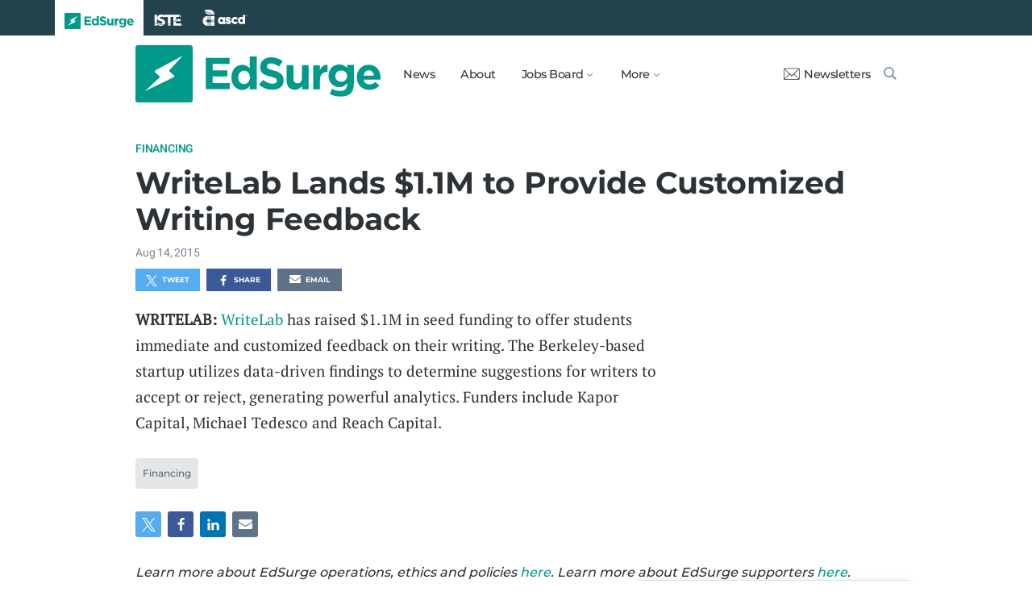

--- FILE ---
content_type: text/html; charset=utf-8
request_url: https://www.edsurge.com/news/2015-08-14-writelab-lands-1-1m-to-provide-customized-writing-feedback
body_size: 6516
content:
<!DOCTYPE html><html lang="en" xmlns="http://www.w3.org/1999/xhtml"><head prefix="og: http://ogp.me/ns# fb: http://ogp.me/ns/fb# article: http://ogp.me/ns/article#"><link href="https://www.googletagmanager.com" rel="preconnect" /><link href="https://www.googletagmanager.com" rel="dns-prefetch" /><link href="https://www.google-analytics.com" rel="preconnect" /><link href="https://www.google-analytics.com" rel="dns-prefetch" /><link href="https://connect.facebook.net" rel="preconnect" /><link href="https://connect.facebook.net" rel="dns-prefetch" /><link href="https://snap.licdn.com" rel="preconnect" /><link href="https://snap.licdn.com" rel="dns-prefetch" /><link href="https://edsurge.imgix.net" rel="preconnect" /><link href="https://edsurge.imgix.net" rel="dns-prefetch" /><link as="script" href="https://www.edsurge.com/assets/jquery-58fa327d47526faff06ea7057a0022e9c42b2ca3a9aeea413f0e18176a63cd9f.js" rel="preload" /><link as="script" href="https://www.googletagmanager.com/gtm.js?id=GTM-PFD6BJB&amp;gtm_auth=cajOVqzOEDysQxMokAYtkg&amp;gtm_preview=env-2&amp;gtm_cookies_win=x" rel="preload" /><link as="script" href="https://connect.facebook.net/en_US/fbevents.js" rel="preload" /><link as="script" href="https://snap.licdn.com/li.lms-analytics/insight.min.js" rel="preload" /><!--[if lt IE 10]><![else]--><!--Data Layer--><script>dataLayer = [{
  'page_type': "Post",
  'page_category': "financing/edtech-business/blurb"
}];</script><script>dataLayer.push({'article_main_topic': "financing"})</script><script>dataLayer.push({'article_root_topic': "financing"})</script><script>dataLayer.push({'article_topics': ['financing']})</script><script>dataLayer.push({'article_tr_option': "none"})</script><script>dataLayer.push({'article_class': "none"})</script><script>dataLayer.push({'article_audiences': ['edtech-business']})</script><script>dataLayer.push({'article_guid': "bebfeefbfe6585fc5f2fac9e"})</script><script>dataLayer.push({'article_col_guid': "none"})</script><script>dataLayer.push({'article_or_col_sponsor': "none"})</script><!--Google Tag Manager--><script>(function(w,d,s,l,i){w[l]=w[l]||[];w[l].push({'gtm.start':
new Date().getTime(),event:'gtm.js'});var f=d.getElementsByTagName(s)[0],
j=d.createElement(s),dl=l!='dataLayer'?'&l='+l:'';j.async=true;j.src=
'https://www.googletagmanager.com/gtm.js?id='+i+dl+ '&gtm_auth=cajOVqzOEDysQxMokAYtkg&gtm_preview=env-2&gtm_cookies_win=x';f.parentNode.insertBefore(j,f);
})(window,document,'script','dataLayer','GTM-PFD6BJB');</script><!--End Google Tag Manager--><![endif]--><link href="https://www.edsurge.com/assets/touch-icon-152-8d62be7cc6c3f70fec3534f5d3473c679926e55aa076983ea3dfde5a5caeb5e0.png" rel="apple-touch-icon-precomposed" /><meta content="#FFFFFF" name="msapplication-TileColor" /><meta content="https://www.edsurge.com/assets/touch-icon-144-33d697383920fb673e54d158963dc9888c286433174a4f247f37a217d74cb7c5.png" name="msapplication-TileImage" /><meta content="width=device-width, initial-scale=1.0" name="viewport" /><link rel="icon" type="image/x-icon" href="https://edsurge.imgix.net/static_assets/favicon.png?auto=compress%2Cformat&amp;w=128&amp;h=128&amp;fit=crop" /><link rel="alternate" type="application/rss+xml" title="RSS" href="https://www.edsurge.com/articles_rss" /><meta name="csrf-param" content="authenticity_token" />
<meta name="csrf-token" content="YnYAFcSfdWFF4Y-WXImG0bDXGmy-udKIfFTbB1egKx9DiS9TxyBE8UHGAqqV_QqoNTeWovJhbey6wEHmsstA4g" /><title>WriteLab Lands $1.1M to Provide Customized Writing Feedback | EdSurge News</title><meta content="WRITELAB: WriteLab has raised $1.1M in seed funding to offer students immediate and customized feedback on their writing. The Berkeley-based startup ..." name="description" /><link href="https://www.edsurge.com/news/2015-08-14-writelab-lands-1-1m-to-provide-customized-writing-feedback" rel="canonical" /><script type="application/ld+json">{"@context":"http://schema.org","@type":"NewsArticle","mainEntityOfPage":{"@type":"WebPage","@id":"https://www.edsurge.com/news/2015-08-14-writelab-lands-1-1m-to-provide-customized-writing-feedback"},"headline":"WriteLab Lands $1.1M to Provide Customized Writing Feedback","image":{"@type":"ImageObject","url":"https://edsurge.imgix.net/static_assets/EdSurgeBoltLargeK12.png?auto=compress%2Cformat\u0026crop=true\u0026h=1200\u0026w=1200","height":1200,"width":1200},"datePublished":"2015-08-14T20:55:00.000-07:00","dateModified":"2018-12-27T04:59:07.516-08:00","copyrightYear":"2015","author":{"@type":"Organization","name":"EdSurge"},"publisher":{"@type":"Organization","name":"EdSurge","logo":{"@type":"ImageObject","url":"https://www.edsurge.com/assets/EdSurgeLogo-c2c8ad20523890e9771929670c7423ac192d341e22a0cb9645d770128061461b.png","width":142,"height":33}},"description":"WRITELAB: WriteLab has raised $1.1M in seed funding to offer students immediate and customized feedback on their writing. The Berkeley-based startup ..."}</script><meta content="162373073824096" property="fb:pages" /><meta content="162031353857677" property="fb:app_id" /><meta content="en_US" property="og:locale" /><meta content="EdSurge" property="og:site_name" /><meta content="WriteLab Lands $1.1M to Provide Customized Writing Feedback - EdSurge News" property="og:title" /><meta content="article" property="og:type" /><meta content="https://www.edsurge.com/news/2015-08-14-writelab-lands-1-1m-to-provide-customized-writing-feedback" property="og:url" /><meta content="WRITELAB: WriteLab has raised $1.1M in seed funding to offer students immediate and customized feedback on their writing. The Berkeley-based startup ..." property="og:description" /><meta content="https://edsurge.imgix.net/static_assets/meta/EdSurge_Bolt_Green.png?auto=compress%2Cformat&w=480&h=480&fit=crop" property="og:image" /><meta content="480" property="og:image:width" /><meta content="480" property="og:image:height" /><meta content="summary" name="twitter:card" /><meta content="@EdSurge" name="twitter:site" /><meta content="WRITELAB: WriteLab has raised $1.1M in seed funding to offer students immediate and customized feedback on their writing. The Berkeley-based startup ..." name="twitter:description" /><meta content="https://edsurge.imgix.net/static_assets/meta/EdSurge_Bolt_Green.png?auto=compress%2Cformat&w=480&h=480&fit=crop" name="twitter:image" /><meta content="EdSurge Bolt" name="twitter:image:alt" /><meta content="2015-08-14" property="article:published_time" /><meta content="2018-12-27" property="article:modified_time" /><meta content="https://www.edsurge.com/about" property="article:author" /><meta content="Education Technology" property="article:section" /><link rel="stylesheet" href="/assets/news-b217525c851213fb401eac353a6374f4f327025f8e10be1ff32fb629bc7840fa.css" media="all" /></head><body class="k12"><!--Google Tag Manager (noscript)--><noscript><iframe height="0" src="https://www.googletagmanager.com/ns.html?id=GTM-PFD6BJB&amp;gtm_auth=cajOVqzOEDysQxMokAYtkg&amp;gtm_preview=env-2&amp;gtm_cookies_win=x" style="display:none;visibility:hidden" width="0"></iframe></noscript><!--End Google Tag Manager (noscript)--><div class="eyebrow hide-on-large hide-on-small show-on-full"><a title="EdSurge" href="https://www.edsurge.com"><div class="logo edsurge-green-logo-image"></div></a><a target="_blank" rel="nofollow noopener" title="ISTE" href="https://iste.org/"><div class="logo iste-white-logo-image"></div></a><a target="_blank" rel="nofollow noopener" title="ASCD" href="https://www.ascd.org/"><div class="logo ascd-white-logo-image"></div></a></div><nav class="main-nav-full hide-on-large hide-on-small show-on-full"><div class="row middle-on-full"><div class="column large-4"><a class="logo edsurge-green-logo-image" title="EdSurge" href="https://www.edsurge.com">&nbsp;</a></div><div class="column large-8 right-align"><div class="nav-items"><a href="https://www.edsurge.com/news">News</a><a href="https://www.edsurge.com/about">About</a><div class="drop chevron">Jobs Board<nav class="jobs-full full-dropdown"><ul><li><a href="https://www.edsurge.com/landing/find-a-job">Jobs Homepage</a></li><li><a href="https://www.edsurge.com/jobs/pricing_and_offerings">Post a Job</a></li><li><a href="https://www.edsurge.com/jobs">Find a Job</a></li><li><a class="last" href="https://www.edsurge.com/research/guides/the-edsurge-guide-to-getting-a-job-or-finding-talent-in-the-edtech-world">Guide</a></li></ul></nav></div><div class="drop chevron">More<nav class="more-full full-dropdown"><ul><li><a href="https://www.edsurge.com/research/guides">Collections</a></li><li><a href="https://www.edsurge.com/research">Research</a></li><li><a href="https://www.edsurge.com/advertising">Advertising</a></li><li><a href="https://www.edsurge.com/events">Events</a></li><li><a href="https://www.edsurge.com/events/webinars">Webinars</a></li></ul></nav></div></div><div class="nav-actions"><a rel="nofollow noopener" class="subscribe-link green-hover" href="https://www.edsurge.com/newsletters"><div class="mail-thin-icon"></div>Newsletters</a><a title="Search" class="search-container green-hover" href="https://www.edsurge.com/search"><div class="search-icon-thin"></div></a></div></div></div></nav><nav class="main-nav-small hide-on-full"><div class="row"><div class="column small-2"><div class="hamburger hamburger-icon"></div></div><div class="column small-8"><a class="logo edsurge-green-logo-image" title="EdSurge" href="https://www.edsurge.com"></a></div><div class="column small-2"><a title="Search" class="search search-icon-thin" href="https://www.edsurge.com/search"></a></div></div></nav><nav class="subnav-small"><div class="row top"><div class="column small-2"><div class="close-subnav x-icon"></div></div><div class="column small-8"><a class="logo edsurge-green-logo-image" title="EdSurge" href="/"></a></div></div><div class="row links-list"><ul><li><a class="plain" href="https://www.edsurge.com/news">News</a></li><li><a class="plain" href="https://www.edsurge.com/about">About</a></li><li><a class="plain" href="https://www.edsurge.com/landing/find-a-job">Jobs</a></li><li><a class="plain" href="https://www.edsurge.com/research/guides">Collections</a></li><li><a class="plain" href="https://www.edsurge.com/research">Research</a></li><li><a class="plain" href="https://www.edsurge.com/events">Events</a></li><li><a class="plain" href="https://www.edsurge.com/events/webinars">Webinars</a></li><li><a class="plain" href="https://www.edsurge.com/advertising">Advertising</a></li></ul><div class="mobile-eyebrow"><a title="EdSurge" href="https://www.edsurge.com"><div class="eyebrow-logo edsurge-green-logo-image"></div></a><a target="_blank" rel="nofollow noopener" title="ISTE" href="https://iste.org/"><div class="eyebrow-logo iste-black-logo-image"></div></a><a target="_blank" rel="nofollow noopener" title="ASCD" href="https://www.ascd.org/"><div class="eyebrow-logo ascd-black-logo-image"></div></a></div></div><div class="row subscribe"><div class="column small-12 green-edsurge-bg"><a class="white bold" rel="nofollow noopener" target="_blank" href="https://www.edsurge.com/newsletters">Sign up for our Newsletters<span class="right-arr"><div class="thin-arrow-icon"></div></span></a></div></div></nav><!--[if lt IE 10]><em class="navbar-warning">your version of IE browser is not supported please upgrade.</em><![endif]--><div class="container"><article><div class="hide-on-small show-on-full sharebar-desktop-sticky"><div class="row"><div class="column full-9 text nowrap"><a title="EdSurge" href="/"><div class="logo edsurge-bolt-green"></div></a><span class="montserrat medium fs-small">WriteLab Lands $1.1M to Provide Customized Writing Feedback</span></div><div class="column full-3 right-align sharebar-sticky"><a ga-event-category="Social" ga-event-action="Share" ga-event-label="Twitter" class="js-track-click x-company-bg" rel="nofollow noopener" target="_blank" href="https://twitter.com/intent/tweet?text=WriteLab+Lands+%241.1M+to+Provide+Customized+Writing+Feedback&amp;url=https%3A%2F%2Fwww.edsurge.com%2Fnews%2F2015-08-14-writelab-lands-1-1m-to-provide-customized-writing-feedback%3Futm_campaign%3Dsite%26utm_content%3Dshare-120&amp;via=EdSurge"><div class="x-company-icon" title="Share on X"></div>Tweet</a><a ga-event-category="Social" ga-event-action="Share" ga-event-label="Facebook" class="facebook-bg js-track-click" rel="nofollow noopener" target="_blank" href="https://www.facebook.com/dialog/feed?app_id=162031353857677&amp;description=WRITELAB%3A+WriteLab+has+raised+%241.1M+in+seed+funding+to+offer+students+immediate+and+customized+feedback+on+their+writing.+The+Berkeley-based+startup+...&amp;display=popup&amp;link=https%3A%2F%2Fwww.edsurge.com%2Fnews%2F2015-08-14-writelab-lands-1-1m-to-provide-customized-writing-feedback%3Futm_campaign%3Dsite%26utm_content%3Dshare-120&amp;name=WriteLab+Lands+%241.1M+to+Provide+Customized+Writing+Feedback+-+EdSurge+News&amp;picture=https%3A%2F%2Fedsurge.imgix.net%2Fstatic_assets%2Fmeta%2FEdSurge_Bolt_Green.png%3Fauto%3Dcompress%252Cformat%26w%3D470%26h%3D470%26fit%3Dcrop&amp;redirect_uri=https%3A%2F%2Fwww.edsurge.com%2Fnews%2F2015-08-14-writelab-lands-1-1m-to-provide-customized-writing-feedback"><div class="facebook-icon" title="Share on Facebook"></div>Share</a></div></div></div><div class="hide-on-small show-on-full article-newsletter-desktop-sticky"><div class="row"><div class="column full-4 full-offset-8 pl2"><div class="row green-light3-bg"><div class="column small-10" style="width: 89%; padding-right:0"><a class="fs-small white" rel="nofollow noopener" target="_blank" href="https://www.edsurge.com/newsletters"><div class="mail-thin-icon"></div>Sign up for our newsletter</a></div><div class="column small-2 right-align" style="width:11%"><div class="close">&times;</div></div></div></div></div></div><div class="hide-on-large sharebar-mobile-sticky"><div class="row"><div class="column small-4"><a class="logo edsurge-green-logo-image" title="EdSurge" href="/"></a></div><div class="column small-8 right-align sharebar-sticky"><a ga-event-category="Social" ga-event-action="Share" ga-event-label="Twitter" class="js-track-click x-company-bg" rel="nofollow noopener" target="_blank" href="https://twitter.com/intent/tweet?text=WriteLab+Lands+%241.1M+to+Provide+Customized+Writing+Feedback&amp;url=https%3A%2F%2Fwww.edsurge.com%2Fnews%2F2015-08-14-writelab-lands-1-1m-to-provide-customized-writing-feedback%3Futm_campaign%3Dsite%26utm_content%3Dshare-120&amp;via=EdSurge"><div class="x-company-icon" title="Share on X"></div>Tweet</a><a ga-event-category="Social" ga-event-action="Share" ga-event-label="Facebook" class="facebook-bg js-track-click" rel="nofollow noopener" target="_blank" href="https://www.facebook.com/dialog/feed?app_id=162031353857677&amp;description=WRITELAB%3A+WriteLab+has+raised+%241.1M+in+seed+funding+to+offer+students+immediate+and+customized+feedback+on+their+writing.+The+Berkeley-based+startup+...&amp;display=popup&amp;link=https%3A%2F%2Fwww.edsurge.com%2Fnews%2F2015-08-14-writelab-lands-1-1m-to-provide-customized-writing-feedback%3Futm_campaign%3Dsite%26utm_content%3Dshare-120&amp;name=WriteLab+Lands+%241.1M+to+Provide+Customized+Writing+Feedback+-+EdSurge+News&amp;picture=https%3A%2F%2Fedsurge.imgix.net%2Fstatic_assets%2Fmeta%2FEdSurge_Bolt_Green.png%3Fauto%3Dcompress%252Cformat%26w%3D470%26h%3D470%26fit%3Dcrop&amp;redirect_uri=https%3A%2F%2Fwww.edsurge.com%2Fnews%2F2015-08-14-writelab-lands-1-1m-to-provide-customized-writing-feedback"><div class="facebook-icon" title="Share on Facebook"></div>Share</a></div></div></div><div class="hide-on-large article-newsletter-mobile-sticky"><div class="row"><div class="column small-10" style="width: 92%; padding-right:0"><a class="fs-regular" rel="nofollow noopener" target="_blank" href="https://www.edsurge.com/newsletters"><div class="mail-thin-icon"></div><div class="text"><span class="medium">Like this article?</span><br />Sign up for our newsletter &rarr;</div></a></div><div class="column small-2 right-align" style="width:8%"><div class="close">&times;</div></div></div></div><div class="row"><div class="column large-12 mt2 small-pl0 large-pl0_5"><h3 class="mt0 large-mb0_5 small-mb0_25 roboto medium top-section caps"><span><a href="/news/topics/financing">Financing</a></span> </h3><h1 class="bold mb0_5 mt0_5 grey-8">WriteLab Lands $1.1M to Provide Customized Writing Feedback</h1><h4 class="large-mt0_25 small-mt0_5 mb0_5 regular grey-5 roboto top-section"><span>Aug 14, 2015</span> </h4></div></div><div class="row small-mt0 article-river-width"><div class="verbose-sharing hide-on-large"><a ga-event-category="Social" ga-event-action="Share" ga-event-label="Twitter" class="js-track-click x-company-bg" rel="nofollow noopener" target="_blank" href="https://twitter.com/intent/tweet?text=WriteLab+Lands+%241.1M+to+Provide+Customized+Writing+Feedback&amp;url=https%3A%2F%2Fwww.edsurge.com%2Fnews%2F2015-08-14-writelab-lands-1-1m-to-provide-customized-writing-feedback%3Futm_campaign%3Dsite%26utm_content%3Dshare-120&amp;via=EdSurge"><div class="x-company-icon" title="Share on X"></div>Tweet</a><a ga-event-category="Social" ga-event-action="Share" ga-event-label="Facebook" class="facebook-bg js-track-click" rel="nofollow noopener" target="_blank" href="https://www.facebook.com/dialog/feed?app_id=162031353857677&amp;description=WRITELAB%3A+WriteLab+has+raised+%241.1M+in+seed+funding+to+offer+students+immediate+and+customized+feedback+on+their+writing.+The+Berkeley-based+startup+...&amp;display=popup&amp;link=https%3A%2F%2Fwww.edsurge.com%2Fnews%2F2015-08-14-writelab-lands-1-1m-to-provide-customized-writing-feedback%3Futm_campaign%3Dsite%26utm_content%3Dshare-120&amp;name=WriteLab+Lands+%241.1M+to+Provide+Customized+Writing+Feedback+-+EdSurge+News&amp;picture=https%3A%2F%2Fedsurge.imgix.net%2Fstatic_assets%2Fmeta%2FEdSurge_Bolt_Green.png%3Fauto%3Dcompress%252Cformat%26w%3D470%26h%3D470%26fit%3Dcrop&amp;redirect_uri=https%3A%2F%2Fwww.edsurge.com%2Fnews%2F2015-08-14-writelab-lands-1-1m-to-provide-customized-writing-feedback"><div class="facebook-icon" title="Share on Facebook"></div>Share</a><a ga-event-category="Social" ga-event-action="Share" ga-event-label="Email" class="email-bg js-track-click" rel="nofollow noopener" href="mailto:?subject=WriteLab Lands $1.1M to Provide Customized Writing Feedback - EdSurge News&amp;body=https://www.edsurge.com/news/2015-08-14-writelab-lands-1-1m-to-provide-customized-writing-feedback"><div class="email-icon" title="Share via email"></div>Email</a></div><div class="verbose-sharing hide-on-small show-on-large"><a ga-event-category="Social" ga-event-action="Share" ga-event-label="Twitter" class="js-track-click x-company-bg" rel="nofollow noopener" href="https://twitter.com/intent/tweet?text=WriteLab+Lands+%241.1M+to+Provide+Customized+Writing+Feedback&amp;url=https%3A%2F%2Fwww.edsurge.com%2Fnews%2F2015-08-14-writelab-lands-1-1m-to-provide-customized-writing-feedback%3Futm_campaign%3Dsite%26utm_content%3Dshare-120&amp;via=EdSurge"><div class="x-company-icon" title="Share on Twitter"></div>Tweet</a><a ga-event-category="Social" ga-event-action="Share" ga-event-label="Facebook" class="facebook-bg js-track-click" rel="nofollow noopener" href="https://www.facebook.com/dialog/feed?app_id=162031353857677&amp;description=WRITELAB%3A+WriteLab+has+raised+%241.1M+in+seed+funding+to+offer+students+immediate+and+customized+feedback+on+their+writing.+The+Berkeley-based+startup+...&amp;display=popup&amp;link=https%3A%2F%2Fwww.edsurge.com%2Fnews%2F2015-08-14-writelab-lands-1-1m-to-provide-customized-writing-feedback%3Futm_campaign%3Dsite%26utm_content%3Dshare-120&amp;name=WriteLab+Lands+%241.1M+to+Provide+Customized+Writing+Feedback+-+EdSurge+News&amp;picture=https%3A%2F%2Fedsurge.imgix.net%2Fstatic_assets%2Fmeta%2FEdSurge_Bolt_Green.png%3Fauto%3Dcompress%252Cformat%26w%3D470%26h%3D470%26fit%3Dcrop&amp;redirect_uri=https%3A%2F%2Fwww.edsurge.com%2Fnews%2F2015-08-14-writelab-lands-1-1m-to-provide-customized-writing-feedback"><div class="facebook-icon" title="Share on Facebook"></div>Share</a><a ga-event-category="Social" ga-event-action="Share" ga-event-label="Email" class="email-bg js-track-click" rel="nofollow noopener" href="mailto:?subject=WriteLab Lands $1.1M to Provide Customized Writing Feedback - EdSurge News&amp;body=https://www.edsurge.com/news/2015-08-14-writelab-lands-1-1m-to-provide-customized-writing-feedback"><div class="email-icon" title="Share via email"></div>Email</a></div></div><div class="article-full"><div class="row article-content"><p><strong>WRITELAB</strong><strong>:</strong> <a href="http://home.writelab.com" target="_blank" rel="nofollow noopener">WriteLab</a> has raised $1.1M in seed funding to offer students immediate and customized feedback on their writing. The Berkeley-based startup utilizes data-driven findings to determine suggestions for writers to accept or reject, generating powerful analytics. Funders include Kapor Capital, Michael Tedesco and Reach Capital.</p></div></div><div class="row mb1_5 mt1_5 article-river-width"><div class="column pl0 pr0 small-12"><a href='/news/topics/financing' class='button filled-grey small mt0_25 mb0_25'>Financing</a></div></div><div class="hide-on-small show-on-large article-full"><div class="row mt1_5 mb1_5 article-content"><div class="concise-sharing hide-on-small show-on-large"><a ga-event-category="Social" ga-event-action="Share" ga-event-label="Twitter" class="js-track-click x-company-bg" rel="nofollow noopener" href="https://twitter.com/intent/tweet?text=WriteLab+Lands+%241.1M+to+Provide+Customized+Writing+Feedback&amp;url=https%3A%2F%2Fwww.edsurge.com%2Fnews%2F2015-08-14-writelab-lands-1-1m-to-provide-customized-writing-feedback%3Futm_campaign%3Dsite%26utm_content%3Dshare-120&amp;via=EdSurge"><div class="x-company-icon" title="Share on X"></div></a><a ga-event-category="Social" ga-event-action="Share" ga-event-label="Facebook" class="facebook-bg js-track-click" rel="nofollow noopener" href="https://www.facebook.com/dialog/feed?app_id=162031353857677&amp;description=WRITELAB%3A+WriteLab+has+raised+%241.1M+in+seed+funding+to+offer+students+immediate+and+customized+feedback+on+their+writing.+The+Berkeley-based+startup+...&amp;display=popup&amp;link=https%3A%2F%2Fwww.edsurge.com%2Fnews%2F2015-08-14-writelab-lands-1-1m-to-provide-customized-writing-feedback%3Futm_campaign%3Dsite%26utm_content%3Dshare-120&amp;name=WriteLab+Lands+%241.1M+to+Provide+Customized+Writing+Feedback+-+EdSurge+News&amp;picture=https%3A%2F%2Fedsurge.imgix.net%2Fstatic_assets%2Fmeta%2FEdSurge_Bolt_Green.png%3Fauto%3Dcompress%252Cformat%26w%3D470%26h%3D470%26fit%3Dcrop&amp;redirect_uri=https%3A%2F%2Fwww.edsurge.com%2Fnews%2F2015-08-14-writelab-lands-1-1m-to-provide-customized-writing-feedback"><div class="facebook-icon" title="Share on Facebook"></div></a><a ga-event-category="Social" ga-event-action="Share" ga-event-label="LinkedIn" class="js-track-click linkedin-bg" rel="nofollow noopener" href="https://www.linkedin.com/shareArticle?mini=true&amp;source=https%3A%2F%2Fwww.edsurge.com&amp;summary=WRITELAB%3A+WriteLab+has+raised+%241.1M+in+seed+funding+to+offer+students+immediate+and+customized+feedback+on+their+writing.+The+Berkeley-based+startup+...&amp;title=WriteLab+Lands+%241.1M+to+Provide+Customized+Writing+Feedback+-+EdSurge+News&amp;url=https%3A%2F%2Fwww.edsurge.com%2Fnews%2F2015-08-14-writelab-lands-1-1m-to-provide-customized-writing-feedback%3Futm_campaign%3Dsite%26utm_content%3Dshare-120"><div class="linkedin-icon" title="Share on LinkedIn"></div></a><a ga-event-category="Social" ga-event-action="Share" ga-event-label="Email" class="email-bg js-track-click" rel="nofollow noopener" href="mailto:?subject=WriteLab Lands $1.1M to Provide Customized Writing Feedback - EdSurge News&amp;body=https://www.edsurge.com/news/2015-08-14-writelab-lands-1-1m-to-provide-customized-writing-feedback"><div class="email-icon" title="Share via email"></div></a></div></div></div><div class="hide-on-large article-small"><div class="row mt1_5"><div class="concise-sharing hide-on-large"><a ga-event-category="Social" ga-event-action="Share" ga-event-label="Twitter" class="js-track-click x-company-bg" rel="nofollow noopener" target="_blank" href="https://twitter.com/intent/tweet?text=WriteLab+Lands+%241.1M+to+Provide+Customized+Writing+Feedback&amp;url=https%3A%2F%2Fwww.edsurge.com%2Fnews%2F2015-08-14-writelab-lands-1-1m-to-provide-customized-writing-feedback%3Futm_campaign%3Dsite%26utm_content%3Dshare-120&amp;via=EdSurge"><div class="x-company-icon" title="Share on X"></div></a><a ga-event-category="Social" ga-event-action="Share" ga-event-label="Facebook" class="facebook-bg js-track-click" rel="nofollow noopener" target="_blank" href="https://www.facebook.com/dialog/feed?app_id=162031353857677&amp;description=WRITELAB%3A+WriteLab+has+raised+%241.1M+in+seed+funding+to+offer+students+immediate+and+customized+feedback+on+their+writing.+The+Berkeley-based+startup+...&amp;display=popup&amp;link=https%3A%2F%2Fwww.edsurge.com%2Fnews%2F2015-08-14-writelab-lands-1-1m-to-provide-customized-writing-feedback%3Futm_campaign%3Dsite%26utm_content%3Dshare-120&amp;name=WriteLab+Lands+%241.1M+to+Provide+Customized+Writing+Feedback+-+EdSurge+News&amp;picture=https%3A%2F%2Fedsurge.imgix.net%2Fstatic_assets%2Fmeta%2FEdSurge_Bolt_Green.png%3Fauto%3Dcompress%252Cformat%26w%3D470%26h%3D470%26fit%3Dcrop&amp;redirect_uri=https%3A%2F%2Fwww.edsurge.com%2Fnews%2F2015-08-14-writelab-lands-1-1m-to-provide-customized-writing-feedback"><div class="facebook-icon" title="Share on Facebook"></div></a><a ga-event-category="Social" ga-event-action="Share" ga-event-label="LinkedIn" class="js-track-click linkedin-bg" rel="nofollow noopener" target="_blank" href="https://www.linkedin.com/shareArticle?mini=true&amp;source=https%3A%2F%2Fwww.edsurge.com&amp;summary=WRITELAB%3A+WriteLab+has+raised+%241.1M+in+seed+funding+to+offer+students+immediate+and+customized+feedback+on+their+writing.+The+Berkeley-based+startup+...&amp;title=WriteLab+Lands+%241.1M+to+Provide+Customized+Writing+Feedback+-+EdSurge+News&amp;url=https%3A%2F%2Fwww.edsurge.com%2Fnews%2F2015-08-14-writelab-lands-1-1m-to-provide-customized-writing-feedback%3Futm_campaign%3Dsite%26utm_content%3Dshare-120"><div class="linkedin-icon" title="Share on LinkedIn"></div></a><a ga-event-category="Social" ga-event-action="Share" ga-event-label="Email" class="email-bg js-track-click" rel="nofollow noopener" href="mailto:?subject=WriteLab Lands $1.1M to Provide Customized Writing Feedback - EdSurge News&amp;body=https://www.edsurge.com/news/2015-08-14-writelab-lands-1-1m-to-provide-customized-writing-feedback"><div class="email-icon" title="Share via email"></div></a></div></div></div><div class="row mt1 mb1"><div class="column large-12 italic">Learn more about EdSurge operations, ethics and policies <a href="/operations-ethics-and-policies">here</a>. Learn more about EdSurge supporters <a href="/supporters">here</a>.</div></div><div class="article-trending mt2"><div class="row article-river-width max-width-on-full"><h3 class="mb0 mt0"><i class="roboto medium grey-8 caps">More from EdSurge</i> </h3></div><div class="row large-mb0_5 small-mb0 mt0 article-river-width max-width-on-full"><div class="column small-12 section-title-break"></div></div><div class="row mb4 article-river-width max-width-on-full"><div class="column large-6 small-12 full-3 small-pl0 small-pr0 large-mt0_25 small-mt1_5 pl0 large-pr0_5 full-pr0_9"><a class="plain headline-plain inline-block" href="/news/2026-01-06-revealing-the-top-edsurge-k-12-stories-of-2025"><div class="row"><div class="show-on-large hide-on-small column large-12"><img class="lazyload" alt="Revealing the Top EdSurge K-12 Stories of 2025
" data-srcset="https://edsurge.imgix.net/uploads/post/image/16582/shutterstock_2483903823-1767648018.jpg?fit=crop&amp;auto=compress%2Cformat&amp;w=360&amp;h=190&amp;dpr=1 1x, https://edsurge.imgix.net/uploads/post/image/16582/shutterstock_2483903823-1767648018.jpg?fit=crop&amp;auto=compress%2Cformat&amp;w=360&amp;h=190&amp;dpr=2 2x, https://edsurge.imgix.net/uploads/post/image/16582/shutterstock_2483903823-1767648018.jpg?fit=crop&amp;auto=compress%2Cformat&amp;w=360&amp;h=190&amp;dpr=3 3x, https://edsurge.imgix.net/uploads/post/image/16582/shutterstock_2483903823-1767648018.jpg?fit=crop&amp;auto=compress%2Cformat&amp;w=360&amp;h=190&amp;dpr=4 4x" width="360" height="190" src="https://edsurge.imgix.net/static_assets/blue_green_gradient.jpg?auto=compress%2Cformat&w=360&h=190&fit=crop&blur=200&px=16&mono=E4E6E9" /></div><div class="hide-on-large show-on-small column small-3 small-mb1"><img class="lazyload" alt="Revealing the Top EdSurge K-12 Stories of 2025
" data-srcset="https://edsurge.imgix.net/uploads/post/image/16582/shutterstock_2483903823-1767648018.jpg?fit=crop&amp;auto=compress%2Cformat&amp;w=190&amp;h=190&amp;dpr=1 1x, https://edsurge.imgix.net/uploads/post/image/16582/shutterstock_2483903823-1767648018.jpg?fit=crop&amp;auto=compress%2Cformat&amp;w=190&amp;h=190&amp;dpr=2 2x, https://edsurge.imgix.net/uploads/post/image/16582/shutterstock_2483903823-1767648018.jpg?fit=crop&amp;auto=compress%2Cformat&amp;w=190&amp;h=190&amp;dpr=3 3x, https://edsurge.imgix.net/uploads/post/image/16582/shutterstock_2483903823-1767648018.jpg?fit=crop&amp;auto=compress%2Cformat&amp;w=190&amp;h=190&amp;dpr=4 4x" width="190" height="190" src="https://edsurge.imgix.net/static_assets/blue_green_gradient.jpg?auto=compress%2Cformat&w=190&h=190&fit=crop&blur=200&px=16&mono=E4E6E9" /></div><div class="column small-9 large-12"><h6 class="grey-5 roboto fs-xsmall medium caps mt0 mb0">Fun Stuff</h6><h4 class="grey-8 bold mt0_25 large-mb0 small-mb1 pr1 fs-small">Revealing the Top EdSurge K-12 Stories of 2025
</h4><h6 class="roboto mt0_25 mb0 medium grey-5 fs-xsmall hide-on-small show-on-large">By Rebecca Koenig</h6></div></div></a><div class="column small-12 hr grey-1-bg hide-on-large show-on-small small-mb1"></div></div><div class="column large-6 small-12 full-3 small-pl0 small-pr0 large-mt0_25 small-mt1_5 large-pr0 large-pl0_75 full-pl0_3 full-pr0_6"><a class="plain headline-plain inline-block" href="/news/2025-12-10-why-i-can-t-pretend-teacher-learning-doesn-t-matter-anymore"><div class="row"><div class="show-on-large hide-on-small column large-12"><img class="lazyload" alt="Why I Can’t Pretend Teacher Learning Doesn’t Matter Anymore" data-srcset="https://edsurge.imgix.net/uploads/post/image/16539/shutterstock_2091957562-1765058191.jpg?fit=crop&amp;auto=compress%2Cformat&amp;w=360&amp;h=190&amp;dpr=1 1x, https://edsurge.imgix.net/uploads/post/image/16539/shutterstock_2091957562-1765058191.jpg?fit=crop&amp;auto=compress%2Cformat&amp;w=360&amp;h=190&amp;dpr=2 2x, https://edsurge.imgix.net/uploads/post/image/16539/shutterstock_2091957562-1765058191.jpg?fit=crop&amp;auto=compress%2Cformat&amp;w=360&amp;h=190&amp;dpr=3 3x, https://edsurge.imgix.net/uploads/post/image/16539/shutterstock_2091957562-1765058191.jpg?fit=crop&amp;auto=compress%2Cformat&amp;w=360&amp;h=190&amp;dpr=4 4x" width="360" height="190" src="https://edsurge.imgix.net/static_assets/blue_green_gradient.jpg?auto=compress%2Cformat&w=360&h=190&fit=crop&blur=200&px=16&mono=E4E6E9" /></div><div class="hide-on-large show-on-small column small-3 small-mb1"><img class="lazyload" alt="Why I Can’t Pretend Teacher Learning Doesn’t Matter Anymore" data-srcset="https://edsurge.imgix.net/uploads/post/image/16539/shutterstock_2091957562-1765058191.jpg?fit=crop&amp;auto=compress%2Cformat&amp;w=190&amp;h=190&amp;dpr=1 1x, https://edsurge.imgix.net/uploads/post/image/16539/shutterstock_2091957562-1765058191.jpg?fit=crop&amp;auto=compress%2Cformat&amp;w=190&amp;h=190&amp;dpr=2 2x, https://edsurge.imgix.net/uploads/post/image/16539/shutterstock_2091957562-1765058191.jpg?fit=crop&amp;auto=compress%2Cformat&amp;w=190&amp;h=190&amp;dpr=3 3x, https://edsurge.imgix.net/uploads/post/image/16539/shutterstock_2091957562-1765058191.jpg?fit=crop&amp;auto=compress%2Cformat&amp;w=190&amp;h=190&amp;dpr=4 4x" width="190" height="190" src="https://edsurge.imgix.net/static_assets/blue_green_gradient.jpg?auto=compress%2Cformat&w=190&h=190&fit=crop&blur=200&px=16&mono=E4E6E9" /></div><div class="column small-9 large-12"><h6 class="grey-5 roboto fs-xsmall medium caps mt0 mb0">Voices of Change</h6><h4 class="grey-8 bold mt0_25 large-mb0 small-mb1 pr1 fs-small">Why I Can’t Pretend Teacher Learning Doesn’t Matter Anymore</h4><h6 class="roboto mt0_25 mb0 medium grey-5 fs-xsmall hide-on-small show-on-large">By Ryan Burns</h6></div></div></a><div class="column small-12 hr grey-1-bg hide-on-large show-on-small small-mb1"></div></div><div class="column large-6 small-12 full-3 small-pl0 small-pr0 large-mt0_25 small-mt1_5 large-pl0 large-pr0_75 full-pl0_6 full-pr0_3"><a class="plain headline-plain inline-block" href="/news/2026-01-15-peering-into-the-future-look-for-these-k-12-education-trends-in-2026"><div class="row"><div class="show-on-large hide-on-small column large-12"><img class="lazyload" alt="Peering Into the Future: Look for These K-12 Education Trends in 2026 " data-srcset="https://edsurge.imgix.net/uploads/post/image/16591/Screenshot_2026-1768420382.png?fit=crop&amp;auto=compress%2Cformat&amp;w=360&amp;h=190&amp;dpr=1 1x, https://edsurge.imgix.net/uploads/post/image/16591/Screenshot_2026-1768420382.png?fit=crop&amp;auto=compress%2Cformat&amp;w=360&amp;h=190&amp;dpr=2 2x, https://edsurge.imgix.net/uploads/post/image/16591/Screenshot_2026-1768420382.png?fit=crop&amp;auto=compress%2Cformat&amp;w=360&amp;h=190&amp;dpr=3 3x, https://edsurge.imgix.net/uploads/post/image/16591/Screenshot_2026-1768420382.png?fit=crop&amp;auto=compress%2Cformat&amp;w=360&amp;h=190&amp;dpr=4 4x" width="360" height="190" src="https://edsurge.imgix.net/static_assets/blue_green_gradient.jpg?auto=compress%2Cformat&w=360&h=190&fit=crop&blur=200&px=16&mono=E4E6E9" /></div><div class="hide-on-large show-on-small column small-3 small-mb1"><img class="lazyload" alt="Peering Into the Future: Look for These K-12 Education Trends in 2026 " data-srcset="https://edsurge.imgix.net/uploads/post/image/16591/Screenshot_2026-1768420382.png?fit=crop&amp;auto=compress%2Cformat&amp;w=190&amp;h=190&amp;dpr=1 1x, https://edsurge.imgix.net/uploads/post/image/16591/Screenshot_2026-1768420382.png?fit=crop&amp;auto=compress%2Cformat&amp;w=190&amp;h=190&amp;dpr=2 2x, https://edsurge.imgix.net/uploads/post/image/16591/Screenshot_2026-1768420382.png?fit=crop&amp;auto=compress%2Cformat&amp;w=190&amp;h=190&amp;dpr=3 3x, https://edsurge.imgix.net/uploads/post/image/16591/Screenshot_2026-1768420382.png?fit=crop&amp;auto=compress%2Cformat&amp;w=190&amp;h=190&amp;dpr=4 4x" width="190" height="190" src="https://edsurge.imgix.net/static_assets/blue_green_gradient.jpg?auto=compress%2Cformat&w=190&h=190&fit=crop&blur=200&px=16&mono=E4E6E9" /></div><div class="column small-9 large-12"><h6 class="grey-5 roboto fs-xsmall medium caps mt0 mb0">EdSurge ⚡ Trends Report</h6><h4 class="grey-8 bold mt0_25 large-mb0 small-mb1 pr1 fs-small">Peering Into the Future: Look for These K-12 Education Trends in 2026 </h4><h6 class="roboto mt0_25 mb0 medium grey-5 fs-xsmall hide-on-small show-on-large">By EdSurge Staff</h6></div></div></a><div class="column small-12 hr grey-1-bg hide-on-large show-on-small small-mb1"></div></div><div class="column large-6 small-12 full-3 small-pl0 small-pr0 large-mt0_25 small-mt1_5 pr0 large-pl0_75 full-pl0_9"><a class="plain headline-plain inline-block" href="/news/2025-12-17-what-ai-integration-really-looks-like-in-today-s-classrooms"><div class="row"><div class="show-on-large hide-on-small column large-12"><img class="lazyload" alt="What AI Integration Really Looks Like in Today’s Classrooms " data-srcset="https://edsurge.imgix.net/uploads/post/image/16530/Shutterstock_2586594445-1763310342.jpg?fit=crop&amp;auto=compress%2Cformat&amp;w=360&amp;h=190&amp;dpr=1 1x, https://edsurge.imgix.net/uploads/post/image/16530/Shutterstock_2586594445-1763310342.jpg?fit=crop&amp;auto=compress%2Cformat&amp;w=360&amp;h=190&amp;dpr=2 2x, https://edsurge.imgix.net/uploads/post/image/16530/Shutterstock_2586594445-1763310342.jpg?fit=crop&amp;auto=compress%2Cformat&amp;w=360&amp;h=190&amp;dpr=3 3x, https://edsurge.imgix.net/uploads/post/image/16530/Shutterstock_2586594445-1763310342.jpg?fit=crop&amp;auto=compress%2Cformat&amp;w=360&amp;h=190&amp;dpr=4 4x" width="360" height="190" src="https://edsurge.imgix.net/static_assets/blue_green_gradient.jpg?auto=compress%2Cformat&w=360&h=190&fit=crop&blur=200&px=16&mono=E4E6E9" /></div><div class="hide-on-large show-on-small column small-3 small-mb1"><img class="lazyload" alt="What AI Integration Really Looks Like in Today’s Classrooms " data-srcset="https://edsurge.imgix.net/uploads/post/image/16530/Shutterstock_2586594445-1763310342.jpg?fit=crop&amp;auto=compress%2Cformat&amp;w=190&amp;h=190&amp;dpr=1 1x, https://edsurge.imgix.net/uploads/post/image/16530/Shutterstock_2586594445-1763310342.jpg?fit=crop&amp;auto=compress%2Cformat&amp;w=190&amp;h=190&amp;dpr=2 2x, https://edsurge.imgix.net/uploads/post/image/16530/Shutterstock_2586594445-1763310342.jpg?fit=crop&amp;auto=compress%2Cformat&amp;w=190&amp;h=190&amp;dpr=3 3x, https://edsurge.imgix.net/uploads/post/image/16530/Shutterstock_2586594445-1763310342.jpg?fit=crop&amp;auto=compress%2Cformat&amp;w=190&amp;h=190&amp;dpr=4 4x" width="190" height="190" src="https://edsurge.imgix.net/static_assets/blue_green_gradient.jpg?auto=compress%2Cformat&w=190&h=190&fit=crop&blur=200&px=16&mono=E4E6E9" /></div><div class="column small-9 large-12"><h6 class="sponsor-gold roboto fs-xsmall medium caps mt0 mb0">Sponsored</h6><h4 class="grey-8 bold mt0_25 large-mb0 small-mb1 pr1 fs-small">What AI Integration Really Looks Like in Today’s Classrooms </h4><h6 class="roboto mt0_25 mb0 medium grey-5 fs-xsmall hide-on-small show-on-large">By Abbie Misha</h6></div></div></a></div></div></div></article></div><div class="subscribe-bar center hide-on-large pt0_5 pb0_5"><div class="row"><div class="column small-12 white medium fs-small center"><span>Get our email newsletter</span><a class="nowrap medium" rel="nofollow noopener" target="_blank" href="https://www.edsurge.com/newsletters">Sign me up</a></div></div></div><div class="subscribe-bar hide-on-small show-on-large pt0_7 pb0_7"><div class="row"><div class="column large-12 center white medium fs-small"><span class="caps">Keep up to date with our email newsletter</span><a class="nowrap medium" rel="nofollow noopener" target="_blank" href="https://www.edsurge.com/newsletters">Sign me up</a></div></div></div><div class="new-footer"><div class="row"><div class="column full-8"><div class="row"><div class="column small-12 logo-statement pb1"><p class="footer-logos"><a href="https://www.edsurge.com"><span class="edsurge-logo edsurge-white-logo-image" title="EdSurge"></span></a>is an editorially independent project of<a target="_blank" rel="nofollow noopener" title="ISTE-ASCD" href="https://iste-ascd.org/"><span class="logo iste-ascd-white-logo-image"></span></a></p><p class="footer-links hide-on-small show-on-large"><a href="https://www.edsurge.com/about">About EdSurge</a><a href="https://www.edsurge.com/team">Our Team</a><a href="https://www.edsurge.com/operations-ethics-and-policies">Ethics &amp; Policies</a><a href="https://www.edsurge.com/supporters">Supporters</a></p><p class="footer-links hide-on-small show-on-large"><a href="https://www.edsurge.com/awards-media-partners">Awards &amp; Media Partners</a><a href="https://www.edsurge.com/advertising">Advertise With Us</a><a href="https://www.edsurge.com/submission-guidelines">Submission Guidelines</a></p><p class="footer-links hide-on-small show-on-large"><a href="https://www.edsurge.com/events">Events</a><a href="https://www.edsurge.com/jobs">Jobs Board</a><a href="https://www.edsurge.com/events/webinars">Webinars</a></p><p class="footer-links hide-on-large center"><a href="https://www.edsurge.com/about">About EdSurge</a><a href="https://www.edsurge.com/team">Our Team</a></p><p class="footer-links hide-on-large center"><a href="https://www.edsurge.com/operations-ethics-and-policies">Ethics &amp; Policies</a><a href="https://www.edsurge.com/supporters">Supporters</a></p><p class="footer-links hide-on-large center"><a href="https://www.edsurge.com/awards-media-partners">Awards &amp; Media Partners</a></p><p class="footer-links hide-on-large center"><a href="https://www.edsurge.com/advertising">Advertise With Us</a></p><p class="footer-links hide-on-large center"><a href="https://www.edsurge.com/submission-guidelines">Submission Guidelines</a></p><p class="footer-links hide-on-large center"><a href="https://www.edsurge.com/events">Events</a><a href="https://www.edsurge.com/jobs">Jobs Board</a><a href="https://www.edsurge.com/events/webinars">Webinars</a></p></div></div></div><div class="column full-4 large-12 large-mt1 full-mt0"><div class="top-line social hide-on-large"></div><h6>FOLLOW EDSURGE</h6><div class="social-icon-container"><a target="_blank" rel="nofollow noopener" class="x-company-icon" title="EdSurge on X" href="http://x.com/edsurge"></a><a target="_blank" rel="nofollow noopener" class="facebook-icon" title="EdSurge on Facebook" href="http://facebook.com/edsurge"></a><a target="_blank" rel="nofollow noopener" class="linkedin-icon" title="EdSurge on LinkedIn" href="http://www.linkedin.com/company/edsurge"></a><a target="_blank" rel="nofollow noopener" class="tiktok-icon" title="EdSurge on TikTok" href="https://www.tiktok.com/@edsurgenews"></a><a target="_blank" rel="nofollow noopener" class="instagram-icon" title="EdSurge on Instagram" href="https://www.instagram.com/edsurge/"></a><a target="_blank" rel="nofollow noopener" class="rss-icon" title="EdSurge Articles RSS Feed" href="https://www.edsurge.com/articles_rss"></a></div><div class="social-icon-container"><a target="_blank" rel="nofollow noopener" class="bluesky-icon" title="EdSurge on Bluesky" href="https://bsky.app/profile/edsurge.com"></a><a target="_blank" rel="nofollow noopener" class="soundcloud-icon" title="EdSurge on Soundcloud" href="https://soundcloud.com/edsurge"></a><a target="_blank" rel="nofollow noopener" class="spotify-icon" title="EdSurge on Spotify" href="https://open.spotify.com/show/5Omg7s9kRYFgt4jEynpdoL?si=rfUzBmV6QS6VsHTUqYKdHA"></a><a target="_blank" rel="nofollow noopener" class="podcast apple-podcasts-icon" title="EdSurge on iTunes" href="https://itunes.apple.com/us/podcast/edsurge-on-air/id972239500#"></a></div></div></div><div class="row muted"><div class="top-line"></div><div class="column large-8"><div class="row"><div class="column large-3 small-4"><a href="https://www.edsurge.com/privacy-policy">Privacy Policy</a></div><div class="column large-3 small-4"><a href="https://www.edsurge.com/terms">Terms of Use</a></div><div class="column large-3 small-4"><a href="https://helpdesk.edsurge.com/s/">Help</a></div></div><p>© 2026 All Rights Reserved</p></div><div class="column large-4 hide-on-small show-on-large right-align"><p><a target="_blank" rel="nofollow noopener" href="https://inn.org/about/network/"><span class="inn-logo inn-icon" title="INN"></span></a></p></div></div></div><!--[if lt IE 10]><![else]--><script src="/assets/news-0acc2308282a3170f68273b720e04e7ff0e7547df50afc266fda11a9c43c4938.js" async="async"></script><![endif]--></body></html>